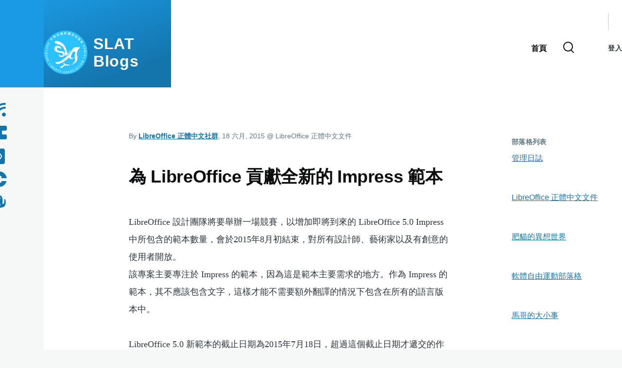

--- FILE ---
content_type: text/html; charset=UTF-8
request_url: https://blogs.slat.org/index.php/?page=49
body_size: 11633
content:
<!DOCTYPE html>
<html lang="zh-hant" dir="ltr" prefix="og: https://ogp.me/ns#" style="--color--primary-hue:202;--color--primary-saturation:79%;--color--primary-lightness:50">
  <head>
    <meta charset="utf-8" />
<link rel="canonical" href="http://blogs.slat.org/index.php/" />
<link rel="shortlink" href="http://blogs.slat.org/index.php/" />
<meta name="Generator" content="Drupal 10 (https://www.drupal.org)" />
<meta name="MobileOptimized" content="width" />
<meta name="HandheldFriendly" content="true" />
<meta name="viewport" content="width=device-width, initial-scale=1.0" />
<link rel="icon" href="/core/misc/favicon.ico" type="image/vnd.microsoft.icon" />
<link rel="alternate" type="application/rss+xml" title="SLAT 部落格" href="http://blogs.slat.org/index.php/blog/feed" />

    <title>Blog posts | SLAT Blogs</title>
    <link rel="stylesheet" media="all" href="/sites/default/files/css/css_0mFFhze37XmyfZRzCOsA7tFb_I5GFIMKhV9oz2n2Yeg.css?delta=0&amp;language=zh-hant&amp;theme=slat_olivero_subtheme&amp;include=[base64]" />
<link rel="stylesheet" media="all" href="//cdnjs.cloudflare.com/ajax/libs/font-awesome/6.6.0/css/all.min.css" />
<link rel="stylesheet" media="all" href="/sites/default/files/css/css_62lQD9hiBWbJiVffQdKYj34RjW_aMDhQZjpY9e7QuDA.css?delta=2&amp;language=zh-hant&amp;theme=slat_olivero_subtheme&amp;include=[base64]" />
<link rel="stylesheet" media="all" href="/sites/default/files/css/css_2np-tMcyUogbkuVYVW2U-83LCgt_hJLSc3he04SoXBk.css?delta=3&amp;language=zh-hant&amp;theme=slat_olivero_subtheme&amp;include=[base64]" />
<link rel="stylesheet" media="print" href="/sites/default/files/css/css_Nc2SmMR75RGjb143nY6wju2qXhZBKCORD52jJ6djBxA.css?delta=4&amp;language=zh-hant&amp;theme=slat_olivero_subtheme&amp;include=[base64]" />

    
    
<link rel="preload" href="/core/themes/olivero/fonts/metropolis/Metropolis-Regular.woff2" as="font" type="font/woff2" crossorigin>
<link rel="preload" href="/core/themes/olivero/fonts/metropolis/Metropolis-SemiBold.woff2" as="font" type="font/woff2" crossorigin>
<link rel="preload" href="/core/themes/olivero/fonts/metropolis/Metropolis-Bold.woff2" as="font" type="font/woff2" crossorigin>
<link rel="preload" href="/core/themes/olivero/fonts/lora/lora-v14-latin-regular.woff2" as="font" type="font/woff2" crossorigin>
    <noscript><link rel="stylesheet" href="/core/themes/olivero/css/components/navigation/nav-primary-no-js.css?t3gp3a" />
</noscript>
  </head>
  <body class="path-frontpage">
        <a href="#main-content" class="visually-hidden focusable skip-link">
      移至主內容
    </a>
    
      <div class="dialog-off-canvas-main-canvas" data-off-canvas-main-canvas>
    
<div id="page-wrapper" class="page-wrapper">
  <div id="page">

          <header id="header" class="site-header" data-drupal-selector="site-header" role="banner">

                <div class="site-header__fixable" data-drupal-selector="site-header-fixable">
          <div class="site-header__initial">
            <button class="sticky-header-toggle" data-drupal-selector="sticky-header-toggle" role="switch" aria-controls="site-header__inner" aria-label="Sticky header" aria-checked="false">
              <span class="sticky-header-toggle__icon">
                <span></span>
                <span></span>
                <span></span>
              </span>
            </button>
          </div>

                    <div id="site-header__inner" class="site-header__inner" data-drupal-selector="site-header-inner">
            <div class="container site-header__inner__container">

              


<div id="block-slat-olivero-subtheme-site-branding" class="site-branding block block-system block-system-branding-block">
  
    
    <div class="site-branding__inner">
          <a href="/" rel="home" class="site-branding__logo">
        <img src="/sites/default/files/slat_logo_1.png" alt="首頁" fetchpriority="high" />
      </a>
              <div class="site-branding__text">
        <div class="site-branding__name">
          <a href="/" title="首頁" rel="home">SLAT Blogs</a>
        </div>
      </div>
      </div>
</div>

<div class="header-nav-overlay" data-drupal-selector="header-nav-overlay"></div>


                              <div class="mobile-buttons" data-drupal-selector="mobile-buttons">
                  <button class="mobile-nav-button" data-drupal-selector="mobile-nav-button" aria-label="Main Menu" aria-controls="header-nav" aria-expanded="false">
                    <span class="mobile-nav-button__label">選單</span>
                    <span class="mobile-nav-button__icon"></span>
                  </button>
                </div>

                <div id="header-nav" class="header-nav" data-drupal-selector="header-nav">
                  
<div class="search-block-form block block-search-narrow" data-drupal-selector="search-block-form" id="block-slat-olivero-subtheme-search-form-narrow" role="search">
  
    
      <div class="content">
      <form action="/search/node" method="get" id="search-block-form" accept-charset="UTF-8" class="search-form search-block-form">
  <div class="js-form-item form-item js-form-type-search form-item-keys js-form-item-keys form-no-label">
      <label for="edit-keys" class="form-item__label visually-hidden">搜尋</label>
        <input title="輸入您想要搜尋的關鍵字。" placeholder="Search by keyword or phrase." data-drupal-selector="edit-keys" type="search" id="edit-keys" name="keys" value="" size="15" maxlength="128" class="form-search form-element form-element--type-search form-element--api-search" />

        </div>
<div data-drupal-selector="edit-actions" class="form-actions js-form-wrapper form-wrapper" id="edit-actions"><button class="button--primary search-form__submit button js-form-submit form-submit" data-drupal-selector="edit-submit" type="submit" id="edit-submit" value="搜尋">
    <span class="icon--search"></span>
    <span class="visually-hidden">搜尋</span>
</button>

</div>

</form>

    </div>
  </div>
<nav  id="block-slat-olivero-subtheme-main-menu" class="primary-nav block block-menu navigation menu--main" aria-labelledby="block-slat-olivero-subtheme-main-menu-menu" role="navigation">
            
  <h2 class="visually-hidden block__title" id="block-slat-olivero-subtheme-main-menu-menu">主導覽</h2>
  
        


          
        
    <ul  class="menu primary-nav__menu primary-nav__menu--level-1" data-drupal-selector="primary-nav-menu--level-1">
            
                          
        
        
        <li class="primary-nav__menu-item primary-nav__menu-item--link primary-nav__menu-item--level-1">
                              
                      <a href="/" class="primary-nav__menu-link primary-nav__menu-link--link primary-nav__menu-link--level-1" data-drupal-selector="primary-nav-menu-link-has-children" data-drupal-link-system-path="&lt;front&gt;">            <span class="primary-nav__menu-link-inner primary-nav__menu-link-inner--level-1">首頁</span>
          </a>

            
                  </li>
          </ul>
  


  </nav>


                  

  <div class="region region--secondary-menu">
    <div class="search-block-form block block-search-wide" data-drupal-selector="search-block-form-2" id="block-slat-olivero-subtheme-search-form-wide" role="search">
  
    
      <button class="block-search-wide__button" aria-label="Search Form" data-drupal-selector="block-search-wide-button">
      <svg xmlns="http://www.w3.org/2000/svg" width="22" height="23" viewBox="0 0 22 23">
  <path fill="currentColor" d="M21.7,21.3l-4.4-4.4C19,15.1,20,12.7,20,10c0-5.5-4.5-10-10-10S0,4.5,0,10s4.5,10,10,10c2.1,0,4.1-0.7,5.8-1.8l4.5,4.5c0.4,0.4,1,0.4,1.4,0S22.1,21.7,21.7,21.3z M10,18c-4.4,0-8-3.6-8-8s3.6-8,8-8s8,3.6,8,8S14.4,18,10,18z"/>
</svg>
      <span class="block-search-wide__button-close"></span>
    </button>

        <div class="block-search-wide__wrapper" data-drupal-selector="block-search-wide-wrapper" tabindex="-1">
      <div class="block-search-wide__container">
        <div class="block-search-wide__grid">
          <form action="/search/node" method="get" id="search-block-form--2" accept-charset="UTF-8" class="search-form search-block-form">
  <div class="js-form-item form-item js-form-type-search form-item-keys js-form-item-keys form-no-label">
      <label for="edit-keys--2" class="form-item__label visually-hidden">搜尋</label>
        <input title="輸入您想要搜尋的關鍵字。" placeholder="Search by keyword or phrase." data-drupal-selector="edit-keys" type="search" id="edit-keys--2" name="keys" value="" size="15" maxlength="128" class="form-search form-element form-element--type-search form-element--api-search" />

        </div>
<div data-drupal-selector="edit-actions" class="form-actions js-form-wrapper form-wrapper" id="edit-actions--2"><button class="button--primary search-form__submit button js-form-submit form-submit" data-drupal-selector="edit-submit" type="submit" id="edit-submit--2" value="搜尋">
    <span class="icon--search"></span>
    <span class="visually-hidden">搜尋</span>
</button>

</div>

</form>

        </div>
      </div>
    </div>
  </div>
<nav  id="block-slat-olivero-subtheme-account-menu" class="block block-menu navigation menu--account secondary-nav" aria-labelledby="block-slat-olivero-subtheme-account-menu-menu" role="navigation">
            
  <span class="visually-hidden" id="block-slat-olivero-subtheme-account-menu-menu">使用者帳號選單</span>
  
        


          <ul class="menu secondary-nav__menu secondary-nav__menu--level-1">
            
                          
        
        
        <li class="secondary-nav__menu-item secondary-nav__menu-item--link secondary-nav__menu-item--level-1">
          <a href="/user/login" class="secondary-nav__menu-link secondary-nav__menu-link--link secondary-nav__menu-link--level-1" data-drupal-link-system-path="user/login">登入</a>

                  </li>
          </ul>
  


  </nav>

  </div>

                </div>
                          </div>
          </div>
        </div>
      </header>
    
    <div id="main-wrapper" class="layout-main-wrapper layout-container">
      <div id="main" class="layout-main">
        <div class="main-content">
          <a id="main-content" tabindex="-1"></a>
          
          <div class="main-content__container container">
            

  <div class="region region--highlighted grid-full layout--pass--content-medium">
    

<div id="block-slat-olivero-subtheme-primary-admin-actions" class="block block-core block-local-actions-block">
  
    
      <div class="block__content">
      
    </div>
  </div>
<div data-drupal-messages-fallback class="hidden messages-list"></div>

  </div>

            



                          <div class="sidebar-grid grid-full">
                <main role="main" class="site-main">
                  


                  

  <div class="region region--content grid-full layout--pass--content-medium" id="content">
    

<div id="block-slat-olivero-subtheme-content" class="block block-system block-system-main-block">
  
    
      <div class="block__content">
      <div class="views-element-container"><div class="view view-blog view-id-blog view-display-id-blog_all js-view-dom-id-fc433e40a44d81fb2dcd7670f3240c9baa76dcfce4251a6cc15d3e1a32500a32">
  
    
      
      <div class="view-content">
          <div class="views-row">


<article data-history-node-id="724" class="node node--type-blog-post node--promoted node--view-mode-teaser teaser" data-component-id="olivero:teaser">
  <header>
        
    
      <div class="teaser__meta">
                <div class="node__meta">
        <span>
          By <span class="node__author"><span><a title="檢視使用者資訊。" href="/libreo-zht">LibreOffice 正體中文社群</a></span></span>, 18  六月,  2015
                      <span class="author__blog-title"> @ LibreOffice 正體中文文件</span>
                  </span>
        
      </div>
          </div>
    <div class="teaser__top">
      <div class="teaser__image"></div>
                <h2 class="node__title teaser__title">
        <a href="/node/724" rel="bookmark">
<span>為 LibreOffice 貢獻全新的 Impress 範本</span>
</a>
      </h2>
          </div>
  </header>
  <div class="teaser__content">
        
            <div class="text-content clearfix field field--name-body field--type-text-with-summary field--label-hidden field__item">LibreOffice 設計團隊將要舉辦一場競賽，以增加即將到來的 LibreOffice 5.0 Impress 中所包含的範本數量，會於2015年8月初結束，對所有設計師、藝術家以及有創意的使用者開放。<br>該專案主要專注於 Impress 的範本，因為這是範本主要需求的地方。作為 Impress 的範本，其不應該包含文字，這樣才能不需要額外翻譯的情況下包含在所有的語言版本中。<br><br>LibreOffice 5.0 新範本的截止日期為2015年7月18日，超過這個截止日期才遞交的作品將會被包含在新版的 LibreOffice 中。<br><br>範本會被 LibreOffice 設計團隊的成員所篩選，且在包含在 LibreOffice 前可能會被編輯。其作者將被記入到 <a href="http://www.libreoffice.org/about-us/credits/">http://www.libreoffice.org/about-us/credits/</a> 中。<br><br>要被 LibreOffice 納入，範本必須符合以下幾點要求：</div>
      
    </div>
</article>
</div>
    <div class="views-row">


<article data-history-node-id="725" class="node node--type-blog-post node--promoted node--view-mode-teaser teaser" data-component-id="olivero:teaser">
  <header>
        
    
      <div class="teaser__meta">
                <div class="node__meta">
        <span>
          By <span class="node__author"><span><a title="檢視使用者資訊。" href="/libreo-zht">LibreOffice 正體中文社群</a></span></span>, 9  六月,  2015
                      <span class="author__blog-title"> @ LibreOffice 正體中文文件</span>
                  </span>
        
      </div>
          </div>
    <div class="teaser__top">
      <div class="teaser__image"></div>
                <h2 class="node__title teaser__title">
        <a href="/node/725" rel="bookmark">
<span>LibreOffice 5.0 的第二個臭蟲狩獵季活動 (Bug Hunting Session)</span>
</a>
      </h2>
          </div>
  </header>
  <div class="teaser__content">
        
            <div class="text-content clearfix field field--name-body field--type-text-with-summary field--label-hidden field__item">德國柏林，2015年6月9日<br><br>LibreOffice 社群正在準備下一個主要版本，預計在七月底或八月初發佈，將會有一個著重於新功能（其中包含了對 Windows 10 的相容性）、和軟體臭蟲及功能退化的修復活動。這次的活動將會持續三天，從2015年6月19日至6月21日，並將會檢查 LibreOffice 5.0 的第一個發行候選版。<br><br>在這幾天裡面，導師會在 UTC 早上8點至晚上10點，經由 QA 團隊的 IRC 頻道及郵件列表協助經驗較少的志願者分類臭蟲。<br><br>不能在這段期間加入的人們，也歡迎在您有時間時一起來幫忙。<br><br>LibreOffice 5.0 RC 1 將會在這個連結：<a href="http://dev-builds.libreoffice.org/pre-releases/">http://dev-builds.libreoffice.org/pre-releases/</a>，一直提供到七月初。要取得更多資訊，請見：<a href="https://wiki.documentfoundation.org/BugHunting_Session_5.0.0_RC1">https://wiki.documentfoundation.org/BugHunting_Session_5.0.0_RC1</a>。</div>
      
    </div>
</article>
</div>
    <div class="views-row">


<article data-history-node-id="727" class="node node--type-blog-post node--promoted node--view-mode-teaser teaser" data-component-id="olivero:teaser">
  <header>
        
    
      <div class="teaser__meta">
                <div class="node__meta">
        <span>
          By <span class="node__author"><span><a title="檢視使用者資訊。" href="/libreo-zht">LibreOffice 正體中文社群</a></span></span>, 28  五月,  2015
                      <span class="author__blog-title"> @ LibreOffice 正體中文文件</span>
                  </span>
        
      </div>
          </div>
    <div class="teaser__top">
      <div class="teaser__image"></div>
                <h2 class="node__title teaser__title">
        <a href="/node/727" rel="bookmark">
<span>LibreOffice 會議贊助方案</span>
</a>
      </h2>
          </div>
  </header>
  <div class="teaser__content">
        
            <div class="text-content clearfix field field--name-body field--type-text-with-summary field--label-hidden field__item">LibreOffice 會議將於2015年9月23至25日期間，在丹麥第二大都市，奧胡斯市舉行。這個活動讓具領導地位的自由辦公室套裝軟體之開發者、設計師、翻譯者、文件編寫者、支持者、銷售員、使用者等齊聚一堂，除了瞭解本專案的最新消息外，也來探索它的未來。<br><br>我們也邀請各個公司來支持本活動，其中 Collabora、Magenta、與 Red Hat 等公司，我們已接洽好其贊助相關事宜；貴公司可以根據您的需求指定的贊助方案。您可以從會議的網站上找到預定的贊助方案：<a href="http://conference.libreoffice.org/2015/sponsorship/">http://conference.libreoffice.org/2015/sponsorship/</a>。<br><br>給予活動支持的單位機構可從 LibreOffice 會議前的多項活動中受益，包括在網頁上提供商標、公司描述、或在媒體上公告與在開幕式上特別提及等。此外，貴單位機構也有機會能主持會議。<br><br>贊助商的標誌將會被特別標示在會場橫幅、宣傳資料與各個會議室的材料中，並且會打包放入官方的 LibreOffice 會議登錄袋內。 <br></div>
      
    </div>
</article>
</div>
    <div class="views-row">


<article data-history-node-id="726" class="node node--type-blog-post node--promoted node--view-mode-teaser teaser" data-component-id="olivero:teaser">
  <header>
        
    
      <div class="teaser__meta">
                <div class="node__meta">
        <span>
          By <span class="node__author"><span><a title="檢視使用者資訊。" href="/libreo-zht">LibreOffice 正體中文社群</a></span></span>, 28  五月,  2015
                      <span class="author__blog-title"> @ LibreOffice 正體中文文件</span>
                  </span>
        
      </div>
          </div>
    <div class="teaser__top">
      <div class="teaser__image"></div>
                <h2 class="node__title teaser__title">
        <a href="/node/726" rel="bookmark">
<span>文件基金會公佈了 Android 上的 LibreOffice 檢視器</span>
</a>
      </h2>
          </div>
  </header>
  <div class="teaser__content">
        
            <div class="text-content clearfix field field--name-body field--type-text-with-summary field--label-hidden field__item">德國柏林，2015年5月28日<br><br>在桌面環境下最好的自由辦公室套裝軟體，LibreOffice，在 Android 上現在可作為觀看 ODF 檔案的原生應用程式。該應用程式可以從 Google Play 商店安裝 <a href="http://tdf.io/androidviewer">http://tdf.io/androidviewer</a>。直接下載 APK 檔案或從其他應用程式商店下載會在&nbsp;<a href="http://www.libreoffice.org/download/android-viewer">http://www.libreoffice.org/download/android-viewer</a> 提供。<br><br>LibreOffice 檢視器也提供了基本的編輯功能，如修改目前段落的詞語或是更改字體風格，如粗體或斜體。<br><br>編輯仍為實驗性功能，它必須在設定中單獨啟用，並且在關鍵的工作任務上仍不夠穩定。這將會由我們穩步成長的開發者社群在未來逐漸改善為成熟的編輯解決方案。在目前版本中的編輯功能是受益於對文件基金會的捐款。<br></div>
      
    </div>
</article>
</div>
    <div class="views-row">


<article data-history-node-id="728" class="node node--type-blog-post node--promoted node--view-mode-teaser teaser" data-component-id="olivero:teaser">
  <header>
        
    
      <div class="teaser__meta">
                <div class="node__meta">
        <span>
          By <span class="node__author"><span><a title="檢視使用者資訊。" href="/libreo-zht">LibreOffice 正體中文社群</a></span></span>, 22  五月,  2015
                      <span class="author__blog-title"> @ LibreOffice 正體中文文件</span>
                  </span>
        
      </div>
          </div>
    <div class="teaser__top">
      <div class="teaser__image"></div>
                <h2 class="node__title teaser__title">
        <a href="/node/728" rel="bookmark">
<span>LibreOffice 5.0 的第一個臭蟲狩獵季活動 (Bug Hunting Session) 明天開始</span>
</a>
      </h2>
          </div>
  </header>
  <div class="teaser__content">
        
            <div class="text-content clearfix field field--name-body field--type-text-with-summary field--label-hidden field__item">柏林，2015年5月21日<br><br>LibreOffice 5.0 的第一個臭蟲狩獵季活動 (Bug Hunting Session) 將於5月22日早上 UTC 08:00 時開始（譯者註：臺灣時間為5月22日的下午4點），用來消滅第一個測試版的臭蟲及回歸，在這個連結中提供：<a href="http://dev-builds.libreoffice.org/pre-releases/">http://dev-builds.libreoffice.org/pre-releases/</a>。活動將會持續到2015年5月24日。<br><br>在這幾天裡面，導師會在 UTC 早上8點至晚上10點，經由 QA 團隊的 IRC 頻道及郵件列表協助經驗較少的志願者分類臭蟲。<br><br>不能在這段期間加入的人們，也歡迎在您有時間時一起來幫忙。六月時會有另一個臭蟲狩獵季活動，以測試 LibreOffice 5.0 的第一個發行候選版。<br><br>要取得更多資訊，請見：<a href="https://wiki.documentfoundation.org/BugHunting_Session_5.0.0.0">https://wiki.documentfoundation.org/BugHunting_Session_5.0.0.0</a>。<br></div>
      
    </div>
</article>
</div>
    <div class="views-row">


<article data-history-node-id="729" class="node node--type-blog-post node--promoted node--view-mode-teaser teaser" data-component-id="olivero:teaser">
  <header>
        
    
      <div class="teaser__meta">
                <div class="node__meta">
        <span>
          By <span class="node__author"><span><a title="檢視使用者資訊。" href="/libreo-zht">LibreOffice 正體中文社群</a></span></span>, 4  五月,  2015
                      <span class="author__blog-title"> @ LibreOffice 正體中文文件</span>
                  </span>
        
      </div>
          </div>
    <div class="teaser__top">
      <div class="teaser__image"></div>
                <h2 class="node__title teaser__title">
        <a href="/node/729" rel="bookmark">
<span>LibreOffice 會議徵求議題投稿</span>
</a>
      </h2>
          </div>
  </header>
  <div class="teaser__content">
        
            <div class="text-content clearfix field field--name-body field--type-text-with-summary field--label-hidden field__item">德國柏林，2015年5月4日<br><br>LibreOffice 會議將於2015年9月23至25日於丹麥，奧胡斯市的城市媒體空間舉行。文件基金會正邀請成員與志願者投稿議題。<br><br>其必須在2015年7月15日前遞交，才能確保其會被考慮列入議程。<br><br>a)開發、API、擴充套件、未來科技<br>b)品質管理<br>c)本地化、文件與原生語言專案<br>d)LibreOffice 的訴求：易用性、設計及無障礙<br>e)企業部署及遷移，認證與最佳實踐<br>f)開放文件格式、文件解放及互操作性<br>g)以 LibreOffice 建立一個成功的企業<br><br>徵求頁面在這個地址：<a href="http://conference.libreoffice.org/2015/call-for-papers/">http://conference.libreoffice.org/2015/call-for-papers/</a><br><br>包含講者的個人自傳（最多 500 字），以及內容的簡短介紹（最多 1000 字）的提案，應該寄送到程序委員會的地址：<a href="mailto:conference@libreoffice.org">conference@libreoffice.org</a><br></div>
      
    </div>
</article>
</div>
    <div class="views-row">


<article data-history-node-id="730" class="node node--type-blog-post node--promoted node--view-mode-teaser teaser" data-component-id="olivero:teaser">
  <header>
        
    
      <div class="teaser__meta">
                <div class="node__meta">
        <span>
          By <span class="node__author"><span><a title="檢視使用者資訊。" href="/libreo-zht">LibreOffice 正體中文社群</a></span></span>, 18  四月,  2015
                      <span class="author__blog-title"> @ LibreOffice 正體中文文件</span>
                  </span>
        
      </div>
          </div>
    <div class="teaser__top">
      <div class="teaser__image"></div>
                <h2 class="node__title teaser__title">
        <a href="/node/730" rel="bookmark">
<span>LibreOffice 5.0 的臭蟲狩獵季活動 (Bug Hunting Session)</span>
</a>
      </h2>
          </div>
  </header>
  <div class="teaser__content">
        
            <div class="text-content clearfix field field--name-body field--type-text-with-summary field--label-hidden field__item">德國柏林，2015年4月17日<br><br>LibreOffice 社群正在準備下一個主要版本，預計在七月底發佈，將會有一個著重於新功能、和軟體臭蟲及功能退化的修復活動。這次的活動將會持續三天，從2015年5月22日至5月24日，並將會檢查 LibreOffice 5.0 的第一個測試版。<br><br>在這幾天裡面，導師會在 UTC 早上8點至晚上10點，經由 QA 團隊的 IRC 頻道及郵件列表協助經驗較少的志願者分類臭蟲。<br><br>不能在這段期間加入的人們，也歡迎在您有時間時一起來幫忙。六月時會有另一個臭蟲狩獵季活動，以測試 LibreOffice 5.0 的第一個發行候選版。<br>LibreOffice 5.0 Beta 1 將會在這個連結：<a href="http://dev-builds.libreoffice.org/pre-releases/">http://dev-builds.libreoffice.org/pre-releases/</a>，一直提供到六月初。<br></div>
      
    </div>
</article>
</div>
    <div class="views-row">


<article data-history-node-id="731" class="node node--type-blog-post node--promoted node--view-mode-teaser teaser" data-component-id="olivero:teaser">
  <header>
        
    
      <div class="teaser__meta">
                <div class="node__meta">
        <span>
          By <span class="node__author"><span><a title="檢視使用者資訊。" href="/libreo-zht">LibreOffice 正體中文社群</a></span></span>, 11  四月,  2015
                      <span class="author__blog-title"> @ LibreOffice 正體中文文件</span>
                  </span>
        
      </div>
          </div>
    <div class="teaser__top">
      <div class="teaser__image"></div>
                <h2 class="node__title teaser__title">
        <a href="/node/731" rel="bookmark">
<span>文件解放，一年後</span>
</a>
      </h2>
          </div>
  </header>
  <div class="teaser__content">
        
            <div class="text-content clearfix field field--name-body field--type-text-with-summary field--label-hidden field__item">德國柏林，2015年4月9日<br><br>文件解放是文件基金會的其中一個專案，在2014年4月初宣佈，以整合不同的處理專有及舊式檔案格式的函式庫到 LIbreOffice 中。其想法是在單一個軟體倉庫中提供函式庫讓其他軟體專案願意部署，以簡化整合方式。該專案目前由兩個 LibreOffice 的長時間貢獻者，Fridrich Strba 及 David Tardon 所領導。<br><br>在2014年，該專案的成員釋出了一個新的框架函式庫，稱為 librevenge，其包含了所有的文件介面及輔助程式類型，以簡化其依賴鏈。此外，他們現在也開始了新的函式庫以匯入 Adobe PageMaker 文件，libpagemaker，於2014年的 Google 夏日程式碼大賽由 Anurag Kanungo 所編寫完成。<br><br>現有的函式庫也被擴充以支援更多的檔案格式，像是 libwps 就讓 Laurent Alonso 加入了 Microsoft Works 試算表與資料庫的支援。他現在正在努力的加入&nbsp;Lotus 1-2-3 的支援，這曾經是個人電腦使用最頻繁的舊式檔案格式。他也已經在 libwmaw 中加入了超過 20 種舊式的 Mac 檔案格式的支援。<br></div>
      
    </div>
</article>
</div>
    <div class="views-row">


<article data-history-node-id="732" class="node node--type-blog-post node--promoted node--view-mode-teaser teaser" data-component-id="olivero:teaser">
  <header>
        
    
      <div class="teaser__meta">
                <div class="node__meta">
        <span>
          By <span class="node__author"><span><a title="檢視使用者資訊。" href="/libreo-zht">LibreOffice 正體中文社群</a></span></span>, 3  四月,  2015
                      <span class="author__blog-title"> @ LibreOffice 正體中文文件</span>
                  </span>
        
      </div>
          </div>
    <div class="teaser__top">
      <div class="teaser__image"></div>
                <h2 class="node__title teaser__title">
        <a href="/node/732" rel="bookmark">
<span>如何用 OmegaT 協作 LibreOffice 指引手冊翻譯</span>
</a>
      </h2>
          </div>
  </header>
  <div class="teaser__content">
        
            <div class="text-content clearfix field field--name-body field--type-text-with-summary field--label-hidden field__item"><br>目前 LibreOffice 指引手冊的翻譯放在 GitHub 上面，以 git 版本控制系統管理。因此想要協助翻譯，第一件事就是到 GitHub 上面申請個帳號囉！然後利用 git 的版本控制流程來達成眾人翻譯。<br><br>既然是眾人翻譯，必定存在工作協調上的問題，否則無事先協調，極度容易導致重複勞力的情況，也就是今天你心血來潮打算翻第二章，沒有明講就默默動手了。剛好今天來了一位小王，他突然間有個靈感就是告訴他應該幫忙翻譯第二章，於是你們兩個人都展開翻譯第二章的奇幻旅程。假設小王今天時間比較多，於是他翻完了，提交到自己的倉儲中，接著對原本來源提請 Pull Request (拉入請求)，也就是把自己的修改之處推回來源中；於是你就看到小王發的請求，然後對沒有事先協調工作懊悔不已。<br><br>所以我們需要一個溝通管道，目前我們採用 Google Groups 上的 libotw-general 群組來協調貢獻者的工作。溝通的概念很簡單，就是先發文說「嗨，大家好。我想要幫忙某某章的翻譯，先認領囉～ 我會把會翻的地方翻完然後盡快 Pull Request 的！:)」之類的。<br></div>
      
    </div>
</article>
</div>
    <div class="views-row">


<article data-history-node-id="733" class="node node--type-blog-post node--promoted node--view-mode-teaser teaser" data-component-id="olivero:teaser">
  <header>
        
    
      <div class="teaser__meta">
                <div class="node__meta">
        <span>
          By <span class="node__author"><span><a title="檢視使用者資訊。" href="/libreo-zht">LibreOffice 正體中文社群</a></span></span>, 26  三月,  2015
                      <span class="author__blog-title"> @ LibreOffice 正體中文文件</span>
                  </span>
        
      </div>
          </div>
    <div class="teaser__top">
      <div class="teaser__image"></div>
                <h2 class="node__title teaser__title">
        <a href="/node/733" rel="bookmark">
<span>LibreOffice 成為了世界上第一個通用生產力解決方案的基石</span>
</a>
      </h2>
          </div>
  </header>
  <div class="teaser__content">
        
            <div class="text-content clearfix field field--name-body field--type-text-with-summary field--label-hidden field__item">德國柏林，2015年3月25日<br><br>LibreOffice，最好的自由辦公室套裝軟體，將成為世界上第一個通用個人生產力解決方案 ─ LibreOffice Online ─ 的基石，以下是由 IceWarp 與 Collabora 聯合開發的公告。<br>LibreOffice 已在每個桌面作業系統上都有原生的應用程式，而 Android 版本目前也正積極開發中。此外，它在 Chrome OS、Firefox OS、iOS 上也以虛擬平臺的方式提供。<br><br>「LibreOffice 是因為 OpenOffice 的某些歷史因素而誕生，為了建立能夠吸引對那些關鍵性的自由軟體開發的投資及進一步發展的生態系統而努力，」Eliane Domingos de Sousa，文件基金會的董事說道，「因為有越來越多的企業願意投資在 LibreOffice 的開發上，我們正朝著在每個平臺上都提供 LibreOffice 的目標前進，這當然也包括了雲端。我們也感謝 IceWarp 對 LibreOffice Online 的進一步發展提供資源。」<br></div>
      
    </div>
</article>
</div>

    </div>
  
        <nav class="pager" role="navigation" aria-labelledby="pagination-heading">
    <h4 id="pagination-heading" class="visually-hidden">Pagination</h4>
    <ul class="pager__items js-pager__items">
                    <li class="pager__item pager__item--control pager__item--first"><a href="?page=0" title="移至第一頁" class="pager__link"><span class="visually-hidden">First page</span><svg xmlns="http://www.w3.org/2000/svg" width="15px" height="16px" viewBox="0 0 15 16"><path d="M5.1,7.2l8.3-6C14.1,0.7,15,1.1,15,2V14c0,0.8-0.9,1.3-1.6,0.8l-8.3-6C4.6,8.4,4.6,7.6,5.1,7.2z M0,0h2v16H0V0z"/></svg></a></li>      
                    <li class="pager__item pager__item--control pager__item--previous"><a href="?page=48" title="到上一頁" rel="prev" class="pager__link"><span class="visually-hidden">Previous page</span><svg xmlns="http://www.w3.org/2000/svg" width="11" height="16" viewBox="0 0 11 16"><path d="M1.11201 7.19126L9.41183 1.15503C10.0728 0.674329 11 1.14648 11 1.96377V14.0362C11 14.8535 10.0728 15.3257 9.41183 14.845L1.11201 8.80874C0.562908 8.40939 0.562907 7.59061 1.11201 7.19126Z"/></svg></a></li>      
                    <li class="pager__item pager__item--ellipsis" role="presentation">&hellip;</li>
      
                    <li class="pager__item pager__item--number"><a href="?page=45" title="Go to page 46" class="pager__link"><span class="visually-hidden">
              頁面
            </span>
            46
                          </a></li>              <li class="pager__item pager__item--number"><a href="?page=46" title="Go to page 47" class="pager__link"><span class="visually-hidden">
              頁面
            </span>
            47
                          </a></li>              <li class="pager__item pager__item--number"><a href="?page=47" title="Go to page 48" class="pager__link"><span class="visually-hidden">
              頁面
            </span>
            48
                          </a></li>              <li class="pager__item pager__item--number"><a href="?page=48" title="Go to page 49" class="pager__link"><span class="visually-hidden">
              頁面
            </span>
            49
                          </a></li>              <li class="pager__item pager__item--active pager__item--number"><span class="visually-hidden">
              頁面
            </span>
            50
                      </li>              <li class="pager__item pager__item--number"><a href="?page=50" title="Go to page 51" class="pager__link"><span class="visually-hidden">
              頁面
            </span>
            51
                          </a></li>              <li class="pager__item pager__item--number"><a href="?page=51" title="Go to page 52" class="pager__link"><span class="visually-hidden">
              頁面
            </span>
            52
                          </a></li>              <li class="pager__item pager__item--number"><a href="?page=52" title="Go to page 53" class="pager__link"><span class="visually-hidden">
              頁面
            </span>
            53
                          </a></li>              <li class="pager__item pager__item--number"><a href="?page=53" title="Go to page 54" class="pager__link"><span class="visually-hidden">
              頁面
            </span>
            54
                          </a></li>      
                    <li class="pager__item pager__item--ellipsis" role="presentation">&hellip;</li>
      
                    <li class="pager__item pager__item--control pager__item--next"><a href="?page=50" title="到下一頁" rel="next" class="pager__link"><span class="visually-hidden">下一頁</span><svg xmlns="http://www.w3.org/2000/svg" width="11" height="16" viewBox="0 0 11 16"><path d="M1.11201 7.19126L9.41183 1.15503C10.0728 0.674329 11 1.14648 11 1.96377V14.0362C11 14.8535 10.0728 15.3257 9.41183 14.845L1.11201 8.80874C0.562908 8.40939 0.562907 7.59061 1.11201 7.19126Z"/></svg></a></li>      
                    <li class="pager__item pager__item--control pager__item--last"><a href="?page=57" title="移至最後一頁" class="pager__link"><span class="visually-hidden">Last page</span><svg xmlns="http://www.w3.org/2000/svg" width="15px" height="16px" viewBox="0 0 15 16"><path d="M5.1,7.2l8.3-6C14.1,0.7,15,1.1,15,2V14c0,0.8-0.9,1.3-1.6,0.8l-8.3-6C4.6,8.4,4.6,7.6,5.1,7.2z M0,0h2v16H0V0z"/></svg></a></li>          </ul>
  </nav>

              <div class="feed-icons">
      


<a href="http://blogs.slat.org/index.php/blog/feed" class="feed-icon">
  <span class="feed-icon__label">
    SLAT 部落格
  </span>
  <span class="feed-icon__icon" aria-hidden="true">
    <svg xmlns="http://www.w3.org/2000/svg" width="14.2" height="14.2" viewBox="0 0 14.2 14.2">
  <path d="M4,12.2c0-2.5-3.9-2.4-3.9,0C0.1,14.7,4,14.6,4,12.2z M9.1,13.4C8.7,9,5.2,5.5,0.8,5.1c-1,0-1,2.7-0.1,2.7c3.1,0.3,5.5,2.7,5.8,5.8c0,0.7,2.1,0.7,2.5,0.3C9.1,13.7,9.1,13.6,9.1,13.4z M14.2,13.5c-0.1-3.5-1.6-6.9-4.1-9.3C7.6,1.7,4.3,0.2,0.8,0c-1,0-1,2.6-0.1,2.6c5.8,0.3,10.5,5,10.8,10.8C11.5,14.5,14.3,14.4,14.2,13.5z"/>
</svg>
  </span>
</a>

    </div>
  </div>
</div>

    </div>
  </div>

  </div>

                </main>

                


  <aside class="region region--sidebar">
    

<div class="views-element-container block block-views block-views-blockblog-lists-block-1" id="block-slat-olivero-subtheme-views-block-blog-lists-block-1">
  
      <h2 class="block__title">部落格列表</h2>
    
      <div class="block__content">
      <div><div class="view view-blog-lists view-id-blog_lists view-display-id-block_1 js-view-dom-id-8a0550d9054f36bd1fa7a4c08d6d804a03c6a38f2a79f19b9450c21372710df3">
  
    
      
      <div class="view-content">
          <div><div class="views-field views-field-field-blog-title"><div class="field-content"><a href="/index.php/blog/1">管理日誌</a></div></div></div>
    <div><div class="views-field views-field-field-blog-title"><div class="field-content"><a href="/index.php/blog/2">LibreOffice 正體中文文件</a></div></div></div>
    <div><div class="views-field views-field-field-blog-title"><div class="field-content"><a href="/index.php/blog/3">肥貓的異想世界</a></div></div></div>
    <div><div class="views-field views-field-field-blog-title"><div class="field-content"><a href="/index.php/blog/4">軟體自由運動部落格</a></div></div></div>
    <div><div class="views-field views-field-field-blog-title"><div class="field-content"><a href="/index.php/blog/5">馬哥的大小事</a></div></div></div>
    <div><div class="views-field views-field-field-blog-title"><div class="field-content"><a href="/index.php/blog/6">My Libre World</a></div></div></div>
    <div><div class="views-field views-field-field-blog-title"><div class="field-content"><a href="/index.php/blog/8">社會派宅爸</a></div></div></div>

    </div>
  
          </div>
</div>

    </div>
  </div>

  </aside>

              </div>
                        
          </div>
        </div>
        <div class="social-bar">
          
<div class="social-bar__inner fixable">
  <div class="rotate">
    

<div id="block-slat-olivero-subtheme-socialmedialinks" class="block-social-media-links block block-social-media-links-block">
  
    
      <div class="block__content">
      

<ul class="social-media-links--platforms platforms inline horizontal">
      <li>
      <a class="social-media-link-icon--mastodon" href="https://social.slat.org/@slat"  >
        <span class='fab fa-mastodon fa-2x'></span>
      </a>

          </li>
      <li>
      <a class="social-media-link-icon--facebook" href="https://www.facebook.com/slat.org"  >
        <span class='fab fa-facebook fa-2x'></span>
      </a>

          </li>
      <li>
      <a class="social-media-link-icon--email" href="mailto:service@slat.org"  aria-label="Contact us by Email" title="Contact us by Email" >
        <span class='fa fa-envelope fa-2x'></span>
      </a>

          </li>
      <li>
      <a class="social-media-link-icon--website" href="https://slat.org.tw"  >
        <span class='fa fa-home fa-2x'></span>
      </a>

          </li>
      <li>
      <a class="social-media-link-icon--rss" href="/rss.xml"  >
        <span class='fa fa-rss fa-2x'></span>
      </a>

          </li>
  </ul>

    </div>
  </div>

  </div>
</div>

        </div>
      </div>
    </div>

    <footer class="site-footer">
      <div class="site-footer__inner container">
        
        

  <div class="region region--footer-bottom grid-full layout--pass--content-medium">
    

<div id="block-slat-olivero-subtheme-powered" class="block block-system block-system-powered-by-block">
  
    
    
  <span>
    Powered by    <a href="https://www.drupal.org">Drupal</a>
    <span class="drupal-logo" role="img" aria-label="Drupal Logo">
      <svg width="14" height="19" viewBox="0 0 42.15 55.08" fill="none" xmlns="http://www.w3.org/2000/svg">
<path d="M29.75 11.73C25.87 7.86 22.18 4.16 21.08 0 20 4.16 16.28 7.86 12.4 11.73 6.59 17.54 0 24.12 0 34a21.08 21.08 0 1042.15 0c0-9.88-6.59-16.46-12.4-22.27zM10.84 35.92a14.13 14.13 0 00-1.65 2.62.54.54 0 01-.36.3h-.18c-.47 0-1-.92-1-.92-.14-.22-.27-.45-.4-.69l-.09-.19C5.94 34.25 7 30.28 7 30.28a17.42 17.42 0 012.52-5.41 31.53 31.53 0 012.28-3l1 1 4.72 4.82a.54.54 0 010 .72l-4.93 5.47zm10.48 13.81a7.29 7.29 0 01-5.4-12.14c1.54-1.83 3.42-3.63 5.46-6 2.42 2.58 4 4.35 5.55 6.29a3.08 3.08 0 01.32.48 7.15 7.15 0 011.3 4.12 7.23 7.23 0 01-7.23 7.25zM35 38.14a.84.84 0 01-.67.58h-.14a1.22 1.22 0 01-.68-.55 37.77 37.77 0 00-4.28-5.31l-1.93-2-6.41-6.65a54 54 0 01-3.84-3.94 1.3 1.3 0 00-.1-.15 3.84 3.84 0 01-.51-1v-.19a3.4 3.4 0 011-3c1.24-1.24 2.49-2.49 3.67-3.79 1.3 1.44 2.69 2.82 4.06 4.19a57.6 57.6 0 017.55 8.58A16 16 0 0135.65 34a14.55 14.55 0 01-.65 4.14z"/>
</svg>
    </span>
  </span>
</div>

  </div>

      </div>
    </footer>

    <div class="overlay" data-drupal-selector="overlay"></div>

  </div>
</div>

  </div>

    
    <script type="application/json" data-drupal-selector="drupal-settings-json">{"path":{"baseUrl":"\/index.php\/","pathPrefix":"","currentPath":"blog","currentPathIsAdmin":false,"isFront":true,"currentLanguage":"zh-hant","currentQuery":{"page":"49"}},"pluralDelimiter":"\u0003","suppressDeprecationErrors":true,"ajaxTrustedUrl":{"\/search\/node":true},"user":{"uid":0,"permissionsHash":"4f81b5878183ad50ac04e4300cb21ecbfbdf066ce18e950d30f4204f0e851e84"}}</script>
<script src="/sites/default/files/js/js_tMjY-0aTT9mueSCTogBbeYql1vt9raeafq8G1M6Tu58.js?scope=footer&amp;delta=0&amp;language=zh-hant&amp;theme=slat_olivero_subtheme&amp;include=eJzLz8ksSy3K10_PyU9KzNEtLqnMycxL18mHChenJhYlZ-iWZ6ak6hTnJJbEQyXii0uTSjJSc1OhGgHytBwa"></script>

  </body>
</html>
